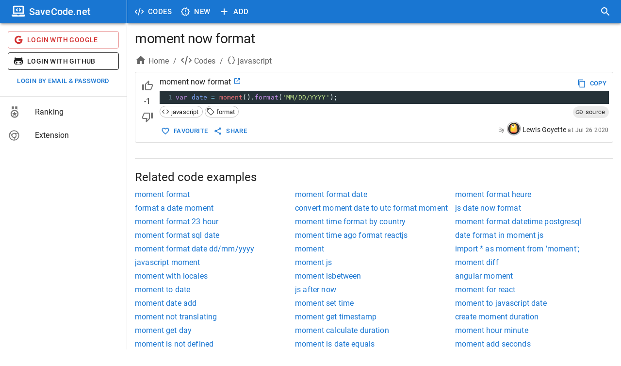

--- FILE ---
content_type: application/javascript; charset=UTF-8
request_url: https://savecode.net/_next/static/chunks/pages/index-83ad8b441e200768.js
body_size: 1084
content:
(self.webpackChunk_N_E=self.webpackChunk_N_E||[]).push([[5405],{33060:function(e,s,n){"use strict";n.r(s),n.d(s,{__N_SSP:function(){return g},default:function(){return Page}}),n(67294);var a=n(15861),i=n(5616),t=n(86886),r=n(14458),o=n(2962),l=n(43789),c=n(2734),d=n(66242),m=n(11057),p=n(69745),h=n(8193),x=n(90018),u=n(85893),g=!0;function Page(e){e.langs;var s=(0,c.Z)();return(0,u.jsxs)(x.Z,{children:[(0,u.jsx)(o.PB,{title:"".concat(r.$P.appName," - ").concat(r.$P.appSlogan),description:"Code examples by languages, frameworks, libraries, functions and more"}),(0,u.jsxs)(i.Z,{children:[(0,u.jsxs)(i.Z,{sx:{background:s.palette.primary.main,height:{xs:180,sm:185,md:190},textAlign:"center"},children:[(0,u.jsxs)(p.LG,{triggerOnce:!0,children:[(0,u.jsx)(a.Z,{variant:"h1",sx:{mt:0,mb:0,pt:5,color:"#fff",fontSize:{xs:32,sm:34,md:36,lg:38},textTransform:"uppercase",fontWeight:"bold"},children:r.$P.appSlogan.toUpperCase()}),(0,u.jsxs)(a.Z,{variant:"body1",sx:{mt:0,color:"#fff"},children:["― ",r.$P.appName," ―"]})]}),(0,u.jsx)(l.Z,{fill:"#fff",paused:!1,options:{height:50,amplitude:20,speed:.2,points:5}})]}),(0,u.jsxs)(i.Z,{maxWidth:"lg",sx:{px:{xs:1,sm:1.5,md:2},py:{xs:1,sm:1.5,md:2},mx:"auto"},children:[(0,u.jsxs)(a.Z,{variant:"h2",fontSize:32,textAlign:"center",children:["Why you should use ",(0,u.jsx)(i.Z,{component:"span",sx:{display:"inline-block"},children:r.$P.appName})]}),(0,u.jsxs)(p.pT,{triggerOnce:!0,direction:"up",cascade:!0,damping:.2,children:[(0,u.jsx)(d.Z,{variant:"elevation",sx:{p:2,my:4},children:(0,u.jsxs)(t.ZP,{container:!0,spacing:2,children:[(0,u.jsxs)(t.ZP,{item:!0,md:6,children:[(0,u.jsx)(a.Z,{variant:"h3",fontSize:28,children:"Save Codes Easily"}),(0,u.jsxs)(a.Z,{component:"p",children:["You can save your codes and update them anytime. You also can save any codes that you like from any website after installing the ",r.$P.appName," extension for Chrome"]}),(0,u.jsxs)(m.Z,{target:"_blank",href:"/page/extension",sx:{mt:2},variant:"outlined",startIcon:(0,u.jsx)(h.CRw,{}),children:["Install ",r.$P.appName]})]}),(0,u.jsx)(t.ZP,{item:!0,md:6,children:(0,u.jsx)("img",{alt:"save code",className:"imgResponsive borderRadius",src:"/assets/images/home/save.jpg"})})]})}),(0,u.jsx)(d.Z,{variant:"elevation",sx:{p:2,my:4},children:(0,u.jsxs)(t.ZP,{container:!0,spacing:2,children:[(0,u.jsx)(t.ZP,{item:!0,md:6,children:(0,u.jsx)("img",{alt:"display code",className:"imgResponsive borderRadius",src:"/assets/images/home/google.jpg"})}),(0,u.jsxs)(t.ZP,{item:!0,md:6,children:[(0,u.jsx)(a.Z,{variant:"h3",fontSize:28,children:"Develop Faster"}),(0,u.jsxs)(a.Z,{component:"p",children:["When you search for any code/solution in Google. The ",r.$P.appName," will show you the matching examples at the top of your Google results. This saves your time searching."]}),(0,u.jsxs)(m.Z,{target:"_blank",href:"/page/extension",sx:{mt:2},variant:"outlined",startIcon:(0,u.jsx)(h.CRw,{}),children:["Install ",r.$P.appName]})]})]})}),(0,u.jsx)(d.Z,{variant:"elevation",sx:{p:2,my:4},children:(0,u.jsxs)(t.ZP,{container:!0,spacing:2,children:[(0,u.jsxs)(t.ZP,{item:!0,md:6,children:[(0,u.jsx)(a.Z,{variant:"h3",fontSize:28,children:"Teamwork Better"}),(0,u.jsx)(a.Z,{component:"p",children:"You can create teams and invite members by email to join and view. Members can share codes for reference. Leaders can set the team public/private."})]}),(0,u.jsx)(t.ZP,{item:!0,md:6,children:(0,u.jsx)("img",{alt:"Teamwork",className:"imgResponsive borderRadius",src:"/assets/images/home/team.jpg"})})]})})]})]}),(0,u.jsxs)(i.Z,{children:[(0,u.jsx)(l.Z,{fill:s.palette.divider,paused:!1,options:{height:50,amplitude:20,speed:.2,points:5},style:{display:"block",height:80}}),(0,u.jsx)(i.Z,{sx:{background:s.palette.divider,textAlign:"center",pb:4}})]})]})]})}},75557:function(e,s,n){(window.__NEXT_P=window.__NEXT_P||[]).push(["/",function(){return n(33060)}])}},function(e){e.O(0,[5445,4885,3874,4617,6556,9254,1474,7541,250,18,9774,2888,179],function(){return e(e.s=75557)}),_N_E=e.O()}]);